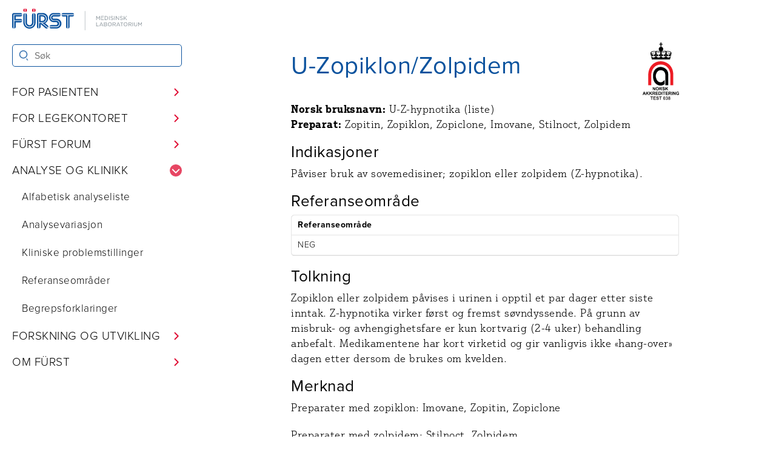

--- FILE ---
content_type: text/html; charset=utf-8
request_url: https://furst.no/analyse-og-klinikk/alfabetisk-analyseliste/zopiklonzolpidem
body_size: 35123
content:
<!DOCTYPE html><html lang="no"> <head><meta charset="UTF-8"><link rel="stylesheet" href="https://use.typekit.net/ruj0hpm.css"><meta name="viewport" content="width=device-width, initial-scale=1, viewport-fit=cover"><link rel="canonical" href="https://www.furst.no/analyse-og-klinikk/alfabetisk-analyseliste/zopiklonzolpidem/"><meta name="title" content="U-Zopiklon/Zolpidem"><meta name="description" content="Primærhelsetjenestens sentrallaboratorium - Norges største"><meta name="author" content="Fürst"><title>U-Zopiklon/Zolpidem</title><link rel="icon" type="image/svg+xml" href="/favicon.svg"><link rel="stylesheet" href="/_astro/_slug_.Dgp0e9MA.css">
<style>.gruppe-rad[data-astro-cid-u4gc63vk]{display:grid;grid-template-columns:repeat(1,1fr);gap:var(--standardGap)}.gruppe-rad[data-astro-cid-u4gc63vk]>.card[data-astro-cid-u4gc63vk]{padding:0}.horizontal-split[data-astro-cid-u4gc63vk]{display:flex;flex-direction:row}.person-image[data-astro-cid-u4gc63vk]{margin-right:1.5rem;min-width:8rem}.person-metainfo[data-astro-cid-u4gc63vk]{padding-top:.6rem;font-family:var(--sansSerifFont);width:auto;display:flex;flex-direction:column}.person-metainfo[data-astro-cid-u4gc63vk],h2[data-astro-cid-u4gc63vk].person-overskrift{font-size:1.3rem;margin:0 0 .3rem}@media screen and (min-width:980px){.gruppe-rad[data-astro-cid-u4gc63vk]{grid-template-columns:repeat(2,1fr)}}.embed-container[data-astro-cid-sfrupozx]{position:relative;padding-bottom:56.25%;height:0;overflow:hidden;max-width:100%}.embed-container[data-astro-cid-sfrupozx] iframe[data-astro-cid-sfrupozx],.embed-container[data-astro-cid-sfrupozx] object[data-astro-cid-sfrupozx],.embed-container[data-astro-cid-sfrupozx] embed[data-astro-cid-sfrupozx]{position:absolute;top:0;left:0;width:100%;height:100%}h2[data-astro-cid-3nfhugow]{margin-bottom:var(--standardGap)!important}summary[data-astro-cid-jivvpp2y]{padding:var(--smallGap) var(--standardGap);span{padding-left:8px}}details[data-astro-cid-jivvpp2y]{margin-bottom:var(--smallGap);div{padding:var(--standardGap) var(--standardGap);border-block-start-width:0}}
h3[data-astro-cid-5trt7fr6]{margin-top:0}#kalkulatorForm[data-astro-cid-esvstcox]{display:flex;gap:20px;margin-bottom:var(--smallGap);flex-wrap:wrap}input[data-astro-cid-esvstcox]{width:15rem}button[data-astro-cid-esvstcox]{align-self:flex-end;min-width:10rem;height:5rem}.kalkulator-svar[data-astro-cid-esvstcox]{font-weight:700;font-size:2.4rem}.kalkulator-feilmelding[data-astro-cid-esvstcox]{color:var(--furstRed)}#signifikant-svar[data-astro-cid-esvstcox],#insignifikant-svar[data-astro-cid-esvstcox],#forklaring-svar[data-astro-cid-esvstcox],#feilmelding-svar[data-astro-cid-esvstcox]{display:none}h2[data-astro-cid-gkykhzdp]{margin-top:2rem}body summary[data-astro-cid-gkykhzdp] h2[data-astro-cid-gkykhzdp]{margin-top:0}.kalkulator-wrapper[data-astro-cid-gkykhzdp]{margin-bottom:var(--largeGap)}ul[data-astro-cid-gkykhzdp].nlk li[data-astro-cid-gkykhzdp]{margin:1rem 0}details[data-astro-cid-gkykhzdp]{border:var(--standardBorder);border-radius:var(--standardBorderRadius);margin-bottom:var(--smallGap)}details[data-astro-cid-gkykhzdp] summary[data-astro-cid-gkykhzdp]{padding:var(--smallGap) var(--smallGap) var(--smallGap) var(--standardGap);background:var(--standardGrey);border-radius:var(--standardBorderRadius)}details[data-astro-cid-gkykhzdp] ul[data-astro-cid-gkykhzdp]{list-style-type:none;padding-left:var(--standardGap)}details[data-astro-cid-gkykhzdp] ul[data-astro-cid-gkykhzdp] li[data-astro-cid-gkykhzdp]{margin:1rem 0}details[data-astro-cid-gkykhzdp] h2[data-astro-cid-gkykhzdp]{font-size:var(--textSize)}.mer-info[data-astro-cid-gkykhzdp] h3[data-astro-cid-gkykhzdp]{font-size:17px;margin:var(--standardGap) 0 6px}
</style>
<link rel="stylesheet" href="/_astro/_slug_.tak-gNuA.css">
<link rel="stylesheet" href="/_astro/_analyseNummer_.UvXIqrIo.css"></head><body id="site-layout"> <a href="#content-wrapper" class="skip-to-main-content">Hopp til hovedinnhold</a> <nav id="site-navigation"> <div id="desktop-sticky"> <header data-astro-cid-wdwc7hyj> <a href="/" aria-label="Gå til forsiden" class="logo" data-astro-cid-wdwc7hyj> <svg style="height: 36px;" id="uuid-5f86e85f-8d4f-43fd-af38-a99e418b3bdb" xmlns="http://www.w3.org/2000/svg" viewBox="0 0 242 40" data-astro-cid-wdwc7hyj> <g data-astro-cid-wdwc7hyj><path d="M154.078,14.024h.795l2.537,3.799,2.535-3.799h.797v6.961h-.786v-5.639l-2.536,3.729h-.04l-2.536-3.72v5.629h-.766v-6.961Z" style="fill:#7c878e;" data-astro-cid-wdwc7hyj></path><path d="M162.81,14.024h5.032v.715h-4.246v2.377h3.799v.717h-3.799v2.436h4.296v.716h-5.082v-6.961Z" style="fill:#7c878e;" data-astro-cid-wdwc7hyj></path><path d="M169.571,14.024h2.417c2.187,0,3.699,1.501,3.699,3.461v.02c0,1.959-1.512,3.48-3.699,3.48h-2.417v-6.961Zm.786,.725v5.51h1.631c1.76,0,2.885-1.192,2.885-2.734v-.02c0-1.541-1.125-2.756-2.885-2.756h-1.631Z" style="fill:#7c878e;" data-astro-cid-wdwc7hyj></path><path d="M177.518,14.024h.785v6.961h-.785v-6.961Z" style="fill:#7c878e;" data-astro-cid-wdwc7hyj></path><path d="M179.983,19.972l.487-.578c.726,.657,1.422,.985,2.387,.985,.935,0,1.552-.497,1.552-1.184v-.02c0-.645-.349-1.014-1.81-1.322-1.601-.348-2.338-.865-2.338-2.009v-.02c0-1.094,.965-1.898,2.287-1.898,1.015,0,1.74,.287,2.447,.855l-.458,.606c-.646-.526-1.292-.756-2.009-.756-.905,0-1.482,.498-1.482,1.124v.021c0,.656,.358,1.023,1.891,1.352,1.551,.339,2.268,.906,2.268,1.97v.02c0,1.193-.995,1.969-2.377,1.969-1.104,0-2.01-.368-2.845-1.113Z" style="fill:#7c878e;" data-astro-cid-wdwc7hyj></path><path d="M186.975,14.024h.785v6.961h-.785v-6.961Z" style="fill:#7c878e;" data-astro-cid-wdwc7hyj></path><path d="M189.898,14.024h.735l4.386,5.579v-5.579h.766v6.961h-.627l-4.494-5.709v5.709h-.766v-6.961Z" style="fill:#7c878e;" data-astro-cid-wdwc7hyj></path><path d="M197.396,19.972l.486-.578c.727,.657,1.422,.985,2.387,.985,.936,0,1.553-.497,1.553-1.184v-.02c0-.645-.349-1.014-1.811-1.322-1.602-.348-2.338-.865-2.338-2.009v-.02c0-1.094,.965-1.898,2.288-1.898,1.015,0,1.74,.287,2.446,.855l-.457,.606c-.646-.526-1.293-.756-2.01-.756-.904,0-1.481,.498-1.481,1.124v.021c0,.656,.358,1.023,1.89,1.352,1.551,.339,2.268,.906,2.268,1.97v.02c0,1.193-.994,1.969-2.377,1.969-1.103,0-2.009-.368-2.844-1.113Z" style="fill:#7c878e;" data-astro-cid-wdwc7hyj></path><path d="M204.317,14.024h.786v4.156l3.998-4.156h1.014l-2.983,3.043,3.112,3.918h-.984l-2.675-3.371-1.481,1.502v1.869h-.786v-6.961Z" style="fill:#7c878e;" data-astro-cid-wdwc7hyj></path><path d="M154.078,25.501h.785v6.236h3.919v.726h-4.704v-6.962Z" style="fill:#7c878e;" data-astro-cid-wdwc7hyj></path><path d="M162.909,25.452h.735l3.173,7.011h-.845l-.816-1.84h-3.789l-.825,1.84h-.806l3.173-7.011Zm1.939,4.455l-1.58-3.541-1.592,3.541h3.172Z" style="fill:#7c878e;" data-astro-cid-wdwc7hyj></path><path d="M168.289,25.501h2.963c.796,0,1.422,.228,1.82,.617,.289,.298,.447,.666,.447,1.113v.02c0,.906-.557,1.373-1.103,1.611,.825,.249,1.492,.727,1.492,1.682v.02c0,1.193-1.005,1.899-2.527,1.899h-3.092v-6.962Zm4.435,1.84c0-.686-.547-1.134-1.542-1.134h-2.118v2.398h2.059c.945,0,1.601-.428,1.601-1.243v-.02Zm-1.463,1.959h-2.197v2.457h2.337c1.054,0,1.711-.468,1.711-1.244v-.019c0-.757-.637-1.194-1.851-1.194Z" style="fill:#7c878e;" data-astro-cid-wdwc7hyj></path><path d="M175.26,29.002v-.021c0-1.919,1.441-3.6,3.56-3.6s3.54,1.661,3.54,3.58v.019c0,1.92-1.442,3.602-3.56,3.602s-3.541-1.662-3.541-3.581Zm6.285,0v-.021c0-1.581-1.153-2.874-2.744-2.874s-2.726,1.274-2.726,2.855v.019c0,1.582,1.153,2.875,2.745,2.875s2.725-1.273,2.725-2.854Z" style="fill:#7c878e;" data-astro-cid-wdwc7hyj></path><path d="M184.12,25.501h2.993c.855,0,1.542,.259,1.979,.696,.338,.339,.537,.825,.537,1.372v.02c0,1.153-.796,1.83-1.89,2.028l2.139,2.845h-.965l-2.02-2.705h-1.988v2.705h-.786v-6.962Zm2.924,3.551c1.044,0,1.79-.537,1.79-1.432v-.021c0-.855-.656-1.372-1.78-1.372h-2.147v2.824h2.138Z" style="fill:#7c878e;" data-astro-cid-wdwc7hyj></path><path d="M193.984,25.452h.736l3.173,7.011h-.845l-.816-1.84h-3.789l-.825,1.84h-.806l3.172-7.011Zm1.939,4.455l-1.58-3.541-1.592,3.541h3.172Z" style="fill:#7c878e;" data-astro-cid-wdwc7hyj></path><path d="M200.311,26.227h-2.338v-.726h5.47v.726h-2.337v6.235h-.795v-6.235Z" style="fill:#7c878e;" data-astro-cid-wdwc7hyj></path><path d="M204.228,29.002v-.021c0-1.919,1.442-3.6,3.56-3.6s3.54,1.661,3.54,3.58v.019c0,1.92-1.441,3.602-3.559,3.602s-3.541-1.662-3.541-3.581Zm6.286,0v-.021c0-1.581-1.154-2.874-2.745-2.874s-2.726,1.274-2.726,2.855v.019c0,1.582,1.154,2.875,2.745,2.875s2.726-1.273,2.726-2.854Z" style="fill:#7c878e;" data-astro-cid-wdwc7hyj></path><path d="M213.088,25.501h2.994c.855,0,1.541,.259,1.979,.696,.338,.339,.537,.825,.537,1.372v.02c0,1.153-.795,1.83-1.889,2.028l2.138,2.845h-.965l-2.018-2.705h-1.989v2.705h-.786v-6.962Zm2.924,3.551c1.045,0,1.791-.537,1.791-1.432v-.021c0-.855-.656-1.372-1.781-1.372h-2.147v2.824h2.138Z" style="fill:#7c878e;" data-astro-cid-wdwc7hyj></path><path d="M220.447,25.501h.785v6.962h-.785v-6.962Z" style="fill:#7c878e;" data-astro-cid-wdwc7hyj></path><path d="M223.262,29.549v-4.048h.785v3.998c0,1.502,.806,2.348,2.129,2.348,1.282,0,2.098-.776,2.098-2.298v-4.048h.785v3.988c0,2.029-1.163,3.083-2.903,3.083-1.721,0-2.894-1.054-2.894-3.024Z" style="fill:#7c878e;" data-astro-cid-wdwc7hyj></path><path d="M231.018,25.501h.796l2.536,3.799,2.536-3.799h.796v6.962h-.786v-5.639l-2.536,3.729h-.039l-2.537-3.72v5.629h-.766v-6.962Z" style="fill:#7c878e;" data-astro-cid-wdwc7hyj></path> </g><rect x="133.109" y="4.655" width=".535" height="35.16" style="fill:#7c878e;" data-astro-cid-wdwc7hyj></rect><path d="M2.627,36.792V10.907l15.896,.008c-.315-1.506-1.651-2.642-3.251-2.642H3.274c-1.604,0-3.274,1.489-3.274,2.844v22.423c0,1.604,1.113,2.944,2.627,3.253V10.907" style="fill:#0c539e;" data-astro-cid-wdwc7hyj></path><path d="M3.832,21.634l14.665-.007c-.299-1.433-1.57-2.515-3.093-2.515H6.701v-4.516H15.453c1.52,0,2.789-1.09,3.091-2.52l-14.712,.009v9.548" style="fill:#0c539e;" data-astro-cid-wdwc7hyj></path><path d="M6.701,25.431H15.404c1.522,0,2.79-1.088,3.092-2.518l-14.639,.008,.014,13.868c1.506-.314,2.83-1.65,2.83-3.25v-8.108" style="fill:#0c539e;" data-astro-cid-wdwc7hyj></path><path d="M90.432,10.86c.308-1.451,1.598-2.557,3.141-2.557h16.754c1.545,0,2.834,1.094,3.14,2.549l-23.034,.008" style="fill:#0c539e;" data-astro-cid-wdwc7hyj></path><path d="M101.291,36.767c-1.451-.307-2.537-1.596-2.537-3.139l-.006-18.908h-5.176c-1.547,0-2.836-1.099-3.141-2.553l10.859-.004v24.604" style="fill:#0c539e;" data-astro-cid-wdwc7hyj></path><path d="M102.609,12.163l10.857-.004c-.298,1.461-1.592,2.56-3.141,2.56h-5.162l.006,18.908c0,1.546-1.099,2.836-2.553,3.141l-.008-24.605" style="fill:#0c539e;" data-astro-cid-wdwc7hyj></path><path d="M61.041,36.038c1.232,1.006,2.973,.969,4.158,.002l-11.935-9.765-3.971,.009,.016,10.505c1.505-.314,2.83-1.65,2.83-3.25v-4.729h.418l8.484,7.228" style="fill:#0c539e;" data-astro-cid-wdwc7hyj></path><path d="M39.066,8.604c-1.492,.312-2.628,1.635-2.628,3.219l.005,14.072c0,2.587-2.094,4.684-4.681,4.684s-4.677-2.097-4.677-4.684l.01-14.06c0-1.583-1.134-2.906-2.623-3.219l-.002,17.301c0,4.036,3.256,7.308,7.292,7.308s7.308-3.271,7.308-7.308l-.004-17.312" style="fill:#0c539e;" data-astro-cid-wdwc7hyj></path><path d="M43.009,11.823c0-1.582-1.151-2.903-2.641-3.217l.003,17.312c0,4.754-3.854,8.609-8.608,8.609s-8.631-3.855-8.631-8.609V8.615c-1.492,.312-2.627,1.634-2.627,3.22l.007,13.885c0,6.214,5.037,11.252,11.251,11.252s11.25-5.038,11.25-11.252l-.004-13.896" style="fill:#0c539e;" data-astro-cid-wdwc7hyj></path><path d="M55.737,10.907c4.231,0,7.659,3.43,7.659,7.658s-3.428,7.66-7.659,7.66l-.577-.012,10.883,8.786c.701-1.354,.385-3.058-.844-4.058l-4.894-3.992c3.307-1.581,5.59-4.957,5.59-8.864,0-5.422-4.396-9.819-9.818-9.819h-7.365c-1.604,0-3.273,1.489-3.273,2.844v22.429c0,1.604,1.114,2.944,2.627,3.253V10.903l7.673,.004" style="fill:#0c539e;" data-astro-cid-wdwc7hyj></path><path d="M49.269,25.19V12.086l6.28-.009c3.615,0,6.546,2.957,6.546,6.572s-2.931,6.547-6.546,6.547l-6.28-.006Zm6.178-2.435c2.263,0,4.098-1.803,4.098-4.065s-1.835-4.096-4.098-4.096l-3.309-.011v8.171h3.309" style="fill:#0c539e;" data-astro-cid-wdwc7hyj></path><path d="M75.78,18.655c-1.108,0-1.872-.955-1.872-2.062s.899-1.998,2.007-1.998l2.137,.002h7.735c1.521,0,2.79-1.09,3.092-2.52l-11.172,.009-1.792-.009c-2.563,0-4.642,2.025-4.642,4.612s2.078,4.708,4.642,4.708l5.074-.016c3.542,0,6.411,2.889,6.411,6.429s-2.869,6.358-6.411,6.358l-12.601,.021c.301,1.432,1.57,2.488,3.094,2.488h9.797c4.983,0,9.023-4.023,9.023-9.006s-4.04-9.023-9.023-9.023l-5.499,.006" style="fill:#0c539e;" data-astro-cid-wdwc7hyj></path><path d="M80.93,32.917c2.961,0,5.268-2.358,5.268-5.269s-2.359-5.303-5.268-5.303h-5.145c-3.187,0-5.771-2.565-5.771-5.753s2.584-5.803,5.771-5.803l13.096,.002c-.3-1.433-1.57-2.516-3.094-2.516l-9.908-.01c-4.619,0-8.363,3.746-8.363,8.365s3.744,8.363,8.363,8.363l4.543-.014c1.504,0,2.722,1.164,2.722,2.667s-1.218,2.726-2.722,2.726l-8.939,.01c-1.52,0-2.789,.897-3.092,2.533h12.539" style="fill:#0c539e;" data-astro-cid-wdwc7hyj></path><g data-astro-cid-wdwc7hyj><path d="M23.132,0c-1.5,.308-2.627,1.635-2.627,3.226s1.127,2.918,2.627,3.226V0Z" style="fill:#e2002b;" data-astro-cid-wdwc7hyj></path><path d="M24.471,.002V6.449c1.496-.311,2.62-1.636,2.62-3.224S25.967,.312,24.471,.002Z" style="fill:#e2002b;" data-astro-cid-wdwc7hyj></path> </g><g data-astro-cid-wdwc7hyj><path d="M39.053,0c-1.499,.308-2.627,1.635-2.627,3.226s1.128,2.918,2.627,3.226V0Z" style="fill:#e2002b;" data-astro-cid-wdwc7hyj></path><path d="M40.393,.002V6.449c1.496-.311,2.62-1.636,2.62-3.224S41.889,.312,40.393,.002Z" style="fill:#e2002b;" data-astro-cid-wdwc7hyj></path> </g> </svg> </a> <div id="mobile-nav-toggle" data-astro-cid-wdwc7hyj> <!-- autocomplete=off for å hindre firefox i å resette state på page refresh--> <input autocomplete="off" type="checkbox" aria-controls="toggle-menu-wrapper" id="nav-toggle" name="nav-toggle" class="nav-toggle" data-astro-cid-wdwc7hyj> <label for="nav-toggle" id="nav-toggle-label" class="nav-toggle-label" data-astro-cid-wdwc7hyj> <span data-astro-cid-wdwc7hyj></span> <span data-astro-cid-wdwc7hyj></span> <span data-astro-cid-wdwc7hyj></span> <div class="screen-reader-only" data-astro-cid-wdwc7hyj>Meny</div> </label> </div> </header> <script type="module">const n={relatedContent:"site-related-content",main:"site-main",footer:"site-footer",mobileNavToggle:"nav-toggle",toggleMenuWrapper:"toggle-menu-wrapper"},t={dataVisible:"data-visible",inert:"inert"},i="no-overflow",l=document.getElementById(n.mobileNavToggle),s=()=>({html:document.querySelector("html"),mobileNavToggle:document.getElementById(n.mobileNavToggle),toggleMenuWrapper:document.getElementById(n.toggleMenuWrapper),relatedContent:document.getElementById(n.relatedContent),main:document.getElementById(n.main),footer:document.getElementById(n.footer)}),a=()=>{const e=s();e.toggleMenuWrapper?.setAttribute(t.dataVisible,"true"),e.main?.setAttribute(t.inert,""),e.relatedContent&&e.relatedContent.setAttribute(t.inert,""),e.footer?.setAttribute(t.inert,""),e.html?.classList.add(i)},m=()=>{const e=s();e.toggleMenuWrapper?.setAttribute(t.dataVisible,"false"),e.main?.removeAttribute(t.inert),e.relatedContent&&e.relatedContent.removeAttribute(t.inert),e.footer?.removeAttribute(t.inert),e.html?.classList.remove(i)},c=new ResizeObserver(e=>{for(const o of e)if(o.contentRect.width>980){const r=document.getElementById(n.mobileNavToggle);r?.checked&&r.click()}});c.observe(document.body);l&&l.addEventListener("change",e=>{if(!(e.target instanceof HTMLInputElement))return;const o=e.target;setTimeout(()=>{o.checked?a():m()},100)});</script>  <div id="toggle-menu-wrapper" data-visible="false"> <form id="site-search" role="search" data-astro-cid-2mx3swaw> <input type="search" name="q" aria-label="Søk i Fürst sine nettsider" placeholder="Søk" autocomplete="off" data-astro-cid-2mx3swaw> <button type="submit" aria-label="Søk" data-astro-cid-2mx3swaw> <svg viewBox="0 0 24 24" width="1.8rem" height="1.8rem" aria-hidden="true" focusable="false" data-astro-cid-2mx3swaw> <path fill="currentColor" fill-rule="evenodd" clip-rule="evenodd" d="M10 19c4.9706 0 9-4.0294 9-9 0-4.97056-4.0294-9-9-9-4.97056 0-9 4.02944-9 9 0 4.9706 4.02944 9 9 9zm0-2.1176c-3.80102 0-6.88235-3.0814-6.88235-6.8824 0-3.80102 3.08133-6.88235 6.88235-6.88235 3.801 0 6.8824 3.08133 6.8824 6.88235 0 3.801-3.0814 6.8824-6.8824 6.8824zM15.8959 19l2.4263 4h2.3391l-2.4262-4h-2.3392z" data-astro-cid-2mx3swaw></path> </svg> </button> </form>  <script type="module" src="/_astro/Sokefelt.astro_astro_type_script_index_0_lang.F0SJ8SOE.js"></script> <script type="module">const n=document.querySelectorAll(".navigation-details");n.forEach(o=>{o.addEventListener("toggle",t=>{o.open&&n.forEach(e=>{e!==t.target&&e.open&&(e.open=!1)})})});</script> <ul id="navigation-menu" class="navigering" data-astro-cid-jcgtpwv7> <li data-astro-cid-jcgtpwv7> <details class="navigation-details" data-astro-cid-jcgtpwv7> <summary class="nav-group-title title" data-astro-cid-jcgtpwv7> <span data-astro-cid-jcgtpwv7>For pasienten</span> <svg xmlns="http://www.w3.org/2000/svg" viewBox="0 0 16 16" width="16" height="16" aria-hidden="true" data-astro-cid-jcgtpwv7> <path fill-rule="evenodd" d="M6.22 3.22a.75.75 0 011.06 0l4.25 4.25a.75.75 0 010 1.06l-4.25 4.25a.75.75 0 01-1.06-1.06L9.94 8 6.22 4.28a.75.75 0 010-1.06z" data-astro-cid-jcgtpwv7></path> </svg> </summary> <ul class="nav-links" data-astro-cid-jcgtpwv7> <li class="nav-link" data-astro-cid-jcgtpwv7> <a href="/apningstider" target rel data-astro-cid-jcgtpwv7> Åpningstider </a> </li><li class="nav-link" data-astro-cid-jcgtpwv7> <a href="/for-pasienten/her-finner-du-oss" target rel data-astro-cid-jcgtpwv7> Her finner du oss </a> </li><li class="nav-link" data-astro-cid-jcgtpwv7> <a href="/for-pasienten/pasient-hos-furst" target rel data-astro-cid-jcgtpwv7> Pasient hos Fürst </a> </li><li class="nav-link" data-astro-cid-jcgtpwv7> <a href="/for-pasienten/blodprovetaking-av-barn" target rel data-astro-cid-jcgtpwv7> Blodprøvetaking av barn </a> </li><li class="nav-link" data-astro-cid-jcgtpwv7> <a href="/for-pasienten/furst-pasient" target rel data-astro-cid-jcgtpwv7> Fürst Pasient </a> </li><li class="nav-link" data-astro-cid-jcgtpwv7> <a href="/for-pasienten/ofte-stilte-sporsmal" target rel data-astro-cid-jcgtpwv7> Ofte stilte spørsmål </a> </li><li class="nav-link" data-astro-cid-jcgtpwv7> <a href="/for-pasienten/frikort" target rel data-astro-cid-jcgtpwv7> Frikort </a> </li><li class="nav-link" data-astro-cid-jcgtpwv7> <a href="/for-pasienten/timebestilling" target rel data-astro-cid-jcgtpwv7> Timebestilling </a> </li> </ul> </details> </li><li data-astro-cid-jcgtpwv7> <details class="navigation-details" data-astro-cid-jcgtpwv7> <summary class="nav-group-title title" data-astro-cid-jcgtpwv7> <span data-astro-cid-jcgtpwv7>For legekontoret</span> <svg xmlns="http://www.w3.org/2000/svg" viewBox="0 0 16 16" width="16" height="16" aria-hidden="true" data-astro-cid-jcgtpwv7> <path fill-rule="evenodd" d="M6.22 3.22a.75.75 0 011.06 0l4.25 4.25a.75.75 0 010 1.06l-4.25 4.25a.75.75 0 01-1.06-1.06L9.94 8 6.22 4.28a.75.75 0 010-1.06z" data-astro-cid-jcgtpwv7></path> </svg> </summary> <ul class="nav-links" data-astro-cid-jcgtpwv7> <li class="nav-link" data-astro-cid-jcgtpwv7> <a href="/for-legekontoret/hva-kan-furst-tilby" target rel data-astro-cid-jcgtpwv7> Hva kan Fürst tilby? </a> </li><li class="nav-link" data-astro-cid-jcgtpwv7> <a href="/for-legekontoret/analyserepertoar" target rel data-astro-cid-jcgtpwv7> Analyserepertoar </a> </li><li class="nav-link" data-astro-cid-jcgtpwv7> <a href="/for-legekontoret/hvem-kan-hjelpe-deg" target rel data-astro-cid-jcgtpwv7> Hvem kan hjelpe deg? </a> </li><li class="nav-link" data-astro-cid-jcgtpwv7> <a href="/for-legekontoret/patologi" target rel data-astro-cid-jcgtpwv7> Patologi </a> </li><li class="nav-link" data-astro-cid-jcgtpwv7> <a href="/for-legekontoret/provetaking-og-forsendelse" target rel data-astro-cid-jcgtpwv7> Prøvetaking og forsendelse </a> </li><li class="nav-link" data-astro-cid-jcgtpwv7> <a href="/for-legekontoret/praktiske-tips" target rel data-astro-cid-jcgtpwv7> Praktiske tips </a> </li><li class="nav-link" data-astro-cid-jcgtpwv7> <a href="/holdbarhetsoversikt-analyser" target rel data-astro-cid-jcgtpwv7> Holdbarhetsoversikt for analyser med kort holdbarhet </a> </li><li class="nav-link" data-astro-cid-jcgtpwv7> <a href="/for-legekontoret/provesvar/provesvar" target rel data-astro-cid-jcgtpwv7> Prøvesvar </a> </li><li class="nav-link" data-astro-cid-jcgtpwv7> <a href="/for-legekontoret/bestilling-av-utstyr" target rel data-astro-cid-jcgtpwv7> Bestilling av utstyr </a> </li><li class="nav-link" data-astro-cid-jcgtpwv7> <a href="/for-legekontoret/rekvisisjoner-og-fagbrosjyrer" target rel data-astro-cid-jcgtpwv7> Rekvisisjoner og fagbrosjyrer </a> </li><li class="nav-link" data-astro-cid-jcgtpwv7> <a href="/for-legekontoret/in-vitro-fertilisering-ivf-og-andre-vevsdonorer" target rel data-astro-cid-jcgtpwv7> In vitro fertilisering (IVF) og andre vevsdonorer </a> </li><li class="nav-link" data-astro-cid-jcgtpwv7> <a href="/for-legekontoret/bruk-av-antibiotika" target rel data-astro-cid-jcgtpwv7> Bruk av antibiotika </a> </li><li class="nav-link" data-astro-cid-jcgtpwv7> <a href="https://forum.furst.no/public/luftveisstatistikk" target="_blank" rel="noopener" data-astro-cid-jcgtpwv7> Luftveisstatistikk </a> </li><li class="nav-link" data-astro-cid-jcgtpwv7> <a href="https://forum.furst.no/public/pcrfecesstatistikk" target="_blank" rel="noopener" data-astro-cid-jcgtpwv7> Feces-statistikk </a> </li> </ul> </details> </li><li data-astro-cid-jcgtpwv7> <details class="navigation-details" data-astro-cid-jcgtpwv7> <summary class="nav-group-title title" data-astro-cid-jcgtpwv7> <span data-astro-cid-jcgtpwv7>Fürst Forum</span> <svg xmlns="http://www.w3.org/2000/svg" viewBox="0 0 16 16" width="16" height="16" aria-hidden="true" data-astro-cid-jcgtpwv7> <path fill-rule="evenodd" d="M6.22 3.22a.75.75 0 011.06 0l4.25 4.25a.75.75 0 010 1.06l-4.25 4.25a.75.75 0 01-1.06-1.06L9.94 8 6.22 4.28a.75.75 0 010-1.06z" data-astro-cid-jcgtpwv7></path> </svg> </summary> <ul class="nav-links" data-astro-cid-jcgtpwv7> <li class="nav-link" data-astro-cid-jcgtpwv7> <a href="/furst-forum/elektronisk-rekvirering" target rel data-astro-cid-jcgtpwv7> Hva er Fürst Forum? </a> </li><li class="nav-link" data-astro-cid-jcgtpwv7> <a href="/furst-forum/registrering-for-legekontor" target rel data-astro-cid-jcgtpwv7> For nye legekontor </a> </li><li class="nav-link" data-astro-cid-jcgtpwv7> <a href="/furst-forum/forum-web" target rel data-astro-cid-jcgtpwv7> Forum Web </a> </li><li class="nav-link" data-astro-cid-jcgtpwv7> <a href="/furst-forum/furst-forum-fleks" target rel data-astro-cid-jcgtpwv7> Fürst Forum Fleks </a> </li><li class="nav-link" data-astro-cid-jcgtpwv7> <a href="/furst-forum/nyttige-funksjoner-i-forum" target rel data-astro-cid-jcgtpwv7> Funksjoner i Fürst Forum </a> </li><li class="nav-link" data-astro-cid-jcgtpwv7> <a href="/furst-forum/ekte-sanntid" target rel data-astro-cid-jcgtpwv7> Sanntid </a> </li><li class="nav-link" data-astro-cid-jcgtpwv7> <a href="/furst-forum/elektronisk-dialog" target rel data-astro-cid-jcgtpwv7> Elektronisk dialog </a> </li><li class="nav-link" data-astro-cid-jcgtpwv7> <a href="/furst-forum/lett-tilgjengelig-historikk" target rel data-astro-cid-jcgtpwv7> Historikk </a> </li> </ul> </details> </li><li data-astro-cid-jcgtpwv7> <details class="navigation-details" open data-astro-cid-jcgtpwv7> <summary class="nav-group-title title" data-astro-cid-jcgtpwv7> <span data-astro-cid-jcgtpwv7>Analyse og klinikk</span> <svg xmlns="http://www.w3.org/2000/svg" viewBox="0 0 16 16" width="16" height="16" aria-hidden="true" data-astro-cid-jcgtpwv7> <path fill-rule="evenodd" d="M6.22 3.22a.75.75 0 011.06 0l4.25 4.25a.75.75 0 010 1.06l-4.25 4.25a.75.75 0 01-1.06-1.06L9.94 8 6.22 4.28a.75.75 0 010-1.06z" data-astro-cid-jcgtpwv7></path> </svg> </summary> <ul class="nav-links" data-astro-cid-jcgtpwv7> <li class="nav-link" data-astro-cid-jcgtpwv7> <a href="/analyse-og-klinikk/alfabetisk-analyseliste" target rel data-astro-cid-jcgtpwv7> Alfabetisk analyseliste </a> </li><li class="nav-link" data-astro-cid-jcgtpwv7> <a href="/analyse-og-klinikk/analysevariasjon" target rel data-astro-cid-jcgtpwv7> Analysevariasjon </a> </li><li class="nav-link" data-astro-cid-jcgtpwv7> <a href="/analyse-og-klinikk/kliniske-problemstillinger" target rel data-astro-cid-jcgtpwv7> Kliniske problemstillinger </a> </li><li class="nav-link" data-astro-cid-jcgtpwv7> <a href="/analyse-og-klinikk/referanseomrader" target rel data-astro-cid-jcgtpwv7> Referanseområder </a> </li><li class="nav-link" data-astro-cid-jcgtpwv7> <a href="/analyse-og-klinikk/begrepsforklaringer" target rel data-astro-cid-jcgtpwv7> Begrepsforklaringer </a> </li> </ul> </details> </li><li data-astro-cid-jcgtpwv7> <details class="navigation-details" data-astro-cid-jcgtpwv7> <summary class="nav-group-title title" data-astro-cid-jcgtpwv7> <span data-astro-cid-jcgtpwv7>Forskning og utvikling</span> <svg xmlns="http://www.w3.org/2000/svg" viewBox="0 0 16 16" width="16" height="16" aria-hidden="true" data-astro-cid-jcgtpwv7> <path fill-rule="evenodd" d="M6.22 3.22a.75.75 0 011.06 0l4.25 4.25a.75.75 0 010 1.06l-4.25 4.25a.75.75 0 01-1.06-1.06L9.94 8 6.22 4.28a.75.75 0 010-1.06z" data-astro-cid-jcgtpwv7></path> </svg> </summary> <ul class="nav-links" data-astro-cid-jcgtpwv7> <li class="nav-link" data-astro-cid-jcgtpwv7> <a href="/forskning-og-utvikling/forskning-hos-furst" target rel data-astro-cid-jcgtpwv7> Forskning hos Fürst </a> </li><li class="nav-link" data-astro-cid-jcgtpwv7> <a href="/forskning-og-utvikling/pagaende-prosjekter" target rel data-astro-cid-jcgtpwv7> Pågående prosjekter </a> </li><li class="nav-link" data-astro-cid-jcgtpwv7> <a href="/forskning-og-utvikling/publikasjoner" target rel data-astro-cid-jcgtpwv7> Publikasjoner </a> </li><li class="nav-link" data-astro-cid-jcgtpwv7> <a href="/forskning-og-utvikling/hvordan-starte-et-forskningssamarbeid-med-oss" target rel data-astro-cid-jcgtpwv7> Hvordan starte et forskningssamarbeid med oss </a> </li><li class="nav-link" data-astro-cid-jcgtpwv7> <a href="/forskning-og-utvikling/fou-utvalg" target rel data-astro-cid-jcgtpwv7> FOU-utvalg </a> </li><li class="nav-link" data-astro-cid-jcgtpwv7> <a href="/forskning-og-utvikling/samarbeidspartnere" target rel data-astro-cid-jcgtpwv7> Samarbeidspartnere </a> </li> </ul> </details> </li><li data-astro-cid-jcgtpwv7> <details class="navigation-details" data-astro-cid-jcgtpwv7> <summary class="nav-group-title title" data-astro-cid-jcgtpwv7> <span data-astro-cid-jcgtpwv7>Om Fürst</span> <svg xmlns="http://www.w3.org/2000/svg" viewBox="0 0 16 16" width="16" height="16" aria-hidden="true" data-astro-cid-jcgtpwv7> <path fill-rule="evenodd" d="M6.22 3.22a.75.75 0 011.06 0l4.25 4.25a.75.75 0 010 1.06l-4.25 4.25a.75.75 0 01-1.06-1.06L9.94 8 6.22 4.28a.75.75 0 010-1.06z" data-astro-cid-jcgtpwv7></path> </svg> </summary> <ul class="nav-links" data-astro-cid-jcgtpwv7> <li class="nav-link" data-astro-cid-jcgtpwv7> <a href="/om-furst/primaerhelsetjenestens-laboratorium" target rel data-astro-cid-jcgtpwv7> Om oss </a> </li><li class="nav-link" data-astro-cid-jcgtpwv7> <a href="/om-furst/kvalitetogmiljo" target rel data-astro-cid-jcgtpwv7> Kvalitet og miljø </a> </li><li class="nav-link" data-astro-cid-jcgtpwv7> <a href="/om-furst/oppdragsanalyser" target rel data-astro-cid-jcgtpwv7> Oppdragsanalyser </a> </li><li class="nav-link" data-astro-cid-jcgtpwv7> <a href="/om-furst/personvern" target rel data-astro-cid-jcgtpwv7> Personvern </a> </li><li class="nav-link" data-astro-cid-jcgtpwv7> <a href="/om-furst/utdanning-av-legespesialister-medisinsk-biokjemi-lis3" target rel data-astro-cid-jcgtpwv7> Utdanning av legespesialister medisinsk biokjemi (LIS3) </a> </li><li class="nav-link" data-astro-cid-jcgtpwv7> <a href="/om-furst/utdanning-av-legespesialister-medisinsk-mikrobiologi-lis3" target rel data-astro-cid-jcgtpwv7> Utdanning av legespesialister medisinsk mikrobiologi (LIS3) </a> </li><li class="nav-link" data-astro-cid-jcgtpwv7> <a href="/om-furst/ledig-stilling" target rel data-astro-cid-jcgtpwv7> Ledig stilling </a> </li><li class="nav-link" data-astro-cid-jcgtpwv7> <a href="/om-furst/kundekommunikasjon" target rel data-astro-cid-jcgtpwv7> Nyhetsarkiv </a> </li><li class="nav-link" data-astro-cid-jcgtpwv7> <a href="/om-furst/historikk" target rel data-astro-cid-jcgtpwv7> Historikk </a> </li> </ul> </details> </li> </ul>  </div> </div> </nav> <main id="site-main"> <article id="content-wrapper"> <script>(function(){const varsel = {"innhold":null,"rev":"CM2frZVX2mcqi5Qn3DB7Dm","sistOppdatert":"2025-09-05T12:11:49Z","synligFra":null,"synligTil":null};


  function visEllerIkkeVis(){
    const localStorageKey = 'dismissedVarsler';
    const varslerJson = localStorage.getItem(localStorageKey);
    const dismissed = varslerJson ? JSON.parse(varslerJson) : [];
    if (!varsel){
      return;
    }
    if (dismissed.some((dis) => dis.rev === varsel.rev)) {
      return;
    }

    if (new Date(varsel.synligFra).getTime() > Date.now()) {
      return;
    }

    if (varsel.synligTil && new Date(varsel.synligTil).getTime() < Date.now()) {
      return;
    }

    const element = document.getElementById('varsel');
    element?.classList.add('aktiv');
    const dismissedButton = document.getElementById('banner-close');
    dismissedButton?.addEventListener('click', () => {
      localStorage.setItem(localStorageKey, JSON.stringify([varsel]));
      const element = document.getElementById('varsel');
      element?.classList.remove('aktiv');
    })
  }

  visEllerIkkeVis()

})();</script> <div class="serif-font" data-astro-cid-fzx4jmue> <div style="display: flex; justify-content: space-between; align-items: center" data-astro-cid-fzx4jmue> <h1 data-astro-cid-fzx4jmue>U-Zopiklon/Zolpidem</h1> <img src="/images/akkrediteringLogo.svg" alt="Logoen for Norsk Akkreditering" width="60" decoding="async"> </div>       <div class="slim-tabell" data-astro-cid-gkykhzdp>  <strong data-astro-cid-gkykhzdp>Norsk bruksnavn:</strong> U-Z-hypnotika (liste) <p data-astro-cid-gkykhzdp> <strong data-astro-cid-gkykhzdp>Preparat:</strong> Zopitin, Zopiklon, Zopiclone, Imovane, Stilnoct, Zolpidem </p>    <h2 data-astro-cid-gkykhzdp>Indikasjoner</h2> <div class="portable-artikkel"> <p>Påviser bruk av sovemedisiner; zopiklon eller zolpidem (Z-hypnotika).</p> </div>  <div class="paragraph-like" data-astro-cid-gkykhzdp> <h2 data-astro-cid-gkykhzdp>Referanseområde</h2>   <div class="portable-artikkel"> <div class="scroll-wide-table"><table><tr><th class><div class="portable-artikkel"> <p>Referanseområde</p> </div></th></tr><tr><td class><div class="portable-artikkel"> <p>NEG</p> </div></td></tr></table></div> </div> <div class="portable-artikkel">  </div>  </div>  <div id="tolkning" data-astro-cid-gkykhzdp> <h2 data-astro-cid-gkykhzdp>Tolkning</h2> <div class="portable-artikkel"> <p>Zopiklon eller zolpidem påvises i urinen i opptil et par dager etter siste inntak. Z-hypnotika virker først og fremst søvndyssende. På grunn av misbruk- og avhengighetsfare er kun kortvarig (2-4 uker) behandling anbefalt. Medikamentene har kort virketid og gir vanligvis ikke «hang-over» dagen etter dersom de brukes om kvelden.</p> </div> </div>   <h2 data-astro-cid-gkykhzdp>Merknad</h2> <div class="portable-artikkel"> <p>Preparater med zopiklon: Imovane, Zopitin, Zopiclone</p><p>Preparater med zolpidem: Stilnoct, Zolpidem</p> </div>    <div class="paragraph-like" data-astro-cid-gkykhzdp> <details class="mer-info" data-astro-cid-gkykhzdp> <summary data-astro-cid-gkykhzdp> <h2 class="header-margin-reset" style="display: inline; cursor: pointer;" data-astro-cid-gkykhzdp>
Mer informasjon
</h2> </summary> <ul data-astro-cid-gkykhzdp>    <li data-astro-cid-gkykhzdp> <h3 data-astro-cid-gkykhzdp>Analysenummer</h3> <p data-astro-cid-gkykhzdp>R80</p> </li> <li data-astro-cid-gkykhzdp> <h3 data-astro-cid-gkykhzdp>Forkortet analysenavn</h3> <p data-astro-cid-gkykhzdp>ZOP/ZOL</p> </li> <li data-astro-cid-gkykhzdp> <h3 data-astro-cid-gkykhzdp>NLK-kode</h3> <p data-astro-cid-gkykhzdp>NPU09070 /NPU09068</p> </li> </ul> </details> </div> </div>   </div> </article> </main> <aside id="site-related-content"> <div data-astro-cid-fzx4jmue>   <h2 class="screen-reader-only" data-astro-cid-5trt7fr6>Prøvetaking</h2><div class="analyse-aside-wrapper" data-astro-cid-5trt7fr6> <div data-astro-cid-5trt7fr6> <h3 class="screen-reader-only" data-astro-cid-5trt7fr6>Utstyr</h3> <img src="https://cdn.sanity.io/images/sukats6f/prod_dataset/5c69a3501940b581143f2776a7b64a8bd9042478-288x129.jpg?w=640&fit=max&auto=format" alt="Rør til urinanalyser" width="250" decoding="async"> </div>   <div data-astro-cid-5trt7fr6> <h3 data-astro-cid-5trt7fr6>Prøvemateriale og mengde</h3> <div class="portable-artikkel"> <p>5-10 mL urin</p> </div> </div> <div data-astro-cid-5trt7fr6> <h3 data-astro-cid-5trt7fr6>Merking</h3> <div class="portable-artikkel"> <p>Benytt etikett med strekkode med sluttsiffer 8.</p> </div> </div> </div> <div class="lenke-list-wrapper" data-cy="lenke-liste"> <h2>Relaterte sider</h2> <ul> <li class="lenke"> <a href="/analyse-og-klinikk/kliniske-problemstillinger/rusmiddeltester" target rel> Rusmiddeltester  </a> </li> </ul>  </div>  </div> </aside> <footer id="site-footer"> <div class="footer-layout"> <img src="/images/prikker.svg" class="logo" alt="En forenklet variant av Fürst sin logo" width="60"> <div class="kolonne kontakt" style="align-self: start"> <h3>Kontakt oss</h3> <ul class="kolonne" style="padding-top: 0"> <li>Søren Bulls vei 25, 1051 Oslo</li> <li>Post: Postboks 158, Alnabru, 0614 Oslo</li> <li>Telefon: <a href="tel:22 90 95 00"> 22 90 95 00</a></li> <li>E-post: <a href="mailto:post@furst.no">post@furst.no</a></li> </ul> <p>Personsensitiv informasjon skal ikke sendes per e-post</p> </div> <div class="kolonne" style="align-self: start"> <div> <h3>Bli kunde</h3> <div class="kolonne">   <a href="/furst-forum/registrering-for-legekontor">Registrer ditt legekontor</a> </div> </div> <div> <h3>Pasient</h3> <div class="kolonne"> <a href="/ofte-stilte-sporsmal">Ofte stilte spørsmål</a> <a href="https://furstpasient.no">Fürst Pasient</a> </div> </div> </div> <div class="kolonne" style="align-self: start"> <div> <h3>Hjelp oss å bli bedre</h3> <div class="kolonne"> <a href="/tilbakemelding-til-furst">Tilbakemeldingsskjema</a> <a href="/om-furst/klagebehandling-hos-furst">Klagebehandling hos Fürst</a> <a href="/om-furst/personvern">Personvern</a> </div> </div> <div> <h3>Jobb hos oss</h3> <a href="/om-furst/ledig-stilling">Ledig stilling</a> </div> </div> <a class="logo" aria-label="Gå til akkrediteringssiden vår" title="Gå til akkrediteringssiden vår" href="https://www.akkreditert.no/akkrediterte-organisasjoner/akkrediteringsomfang/?AkkId=104"> <img id="akkreditert-logo" src="/images/akkrediteringLogo.svg" alt="Logoen for Norsk Akkreditering" width="60"> </a> </div> </footer> <script async src="https://scripts.simpleanalyticscdn.com/latest.js"></script> </body> </html> 

--- FILE ---
content_type: text/css; charset=utf-8
request_url: https://furst.no/_astro/_analyseNummer_.UvXIqrIo.css
body_size: 12422
content:
@charset "UTF-8";:root{--furstBlue: #0c539e;--furstRed: #e2002b;--furstGreen: #398a56;--linkUnderline: #0c539e;--linkUnderlineHover: #2970bc;--selectionBlue: #e3eefa;--textColor: black;--textGrey: #595858;--standardGrey: #f2f4f7;--underscoreGrey: #d2d2d2;--backgroundColor: white;--separationBorderColor: #eaeaea;--standardBorderColor: rgba(0, 0, 0, .1);--standardBoxShadow: var(--standardGrey) 0px 0px 0px 1px;--standardBorder: 1px solid var(--standardBorderColor)}:root{--smallGap: 1rem;--standardGap: 2rem;--standardMargin: 1.6rem;--largeGap: 4rem;--standardBorderRadius: .5rem;--standardInputPadding: .8rem;--sidebarWidth: 32rem;--headerHeight: 6.6rem}:root{interpolate-size:allow-keywords;scrollbar-width:thin}*,*:before,*:after{box-sizing:border-box}*{scrollbar-width:thin;scrollbar-color:var(--footerGrey) var(--backgroundColor)}fieldset,ul[class],ol[class]{padding:0}body,h1,h2,h3,h4,p,ul[class],ol[class],li,fieldset,figure,figcaption,blockquote,dl,dd{margin:0}html{scroll-behavior:smooth}body{min-height:100vh;scroll-behavior:smooth;text-rendering:optimizeSpeed;line-height:1.5}ul[class],ol[class]{list-style:none}a:not([class]){text-decoration-skip-ink:auto}img{max-width:100%;display:block}article>*+*{margin-top:3rem}article p{margin-top:0;margin-bottom:var(--standardGap)}article table p{margin-bottom:0}button:hover,details summary{cursor:pointer}details summary::-webkit-details-marker{display:none}details{overflow:hidden}details::details-content{block-size:0;transition:block-size .15s,content-visibility .15s;transition-behavior:allow-discrete}details[open]::details-content{block-size:auto}input,button,textarea,select{font:inherit}article>*+*{margin-top:0}input[type=submit]{cursor:pointer}@media screen and (prefers-reduced-motion:reduce){*{animation-duration:.01ms!important;animation-iteration-count:1!important;transition-duration:.01ms!important;scroll-behavior:auto!important}}:root{--serifFont: "justus-pro", serif;--sansSerifFont: "proxima-nova", sans-serif;--textSize: 1.7rem;--smallTextSize: 1.5rem}html{font-size:10px;letter-spacing:.032rem;line-height:3rem;font-family:var(--sansSerifFont)}body{font-size:var(--textSize);font-weight:400}.serif-font{font-family:var(--serifFont);font-weight:300}.sans-font{font-family:var(--sansSerifFont);font-weight:400}h1,h2,h3,h4,h5,h6{font-family:var(--sansSerifFont);line-height:1}h2,h3,h4,h5,h6{font-weight:400}h1{font-size:4rem;color:var(--furstBlue);font-weight:400}h2{font-size:2.6rem}h2.liten-h2{font-size:2rem;font-weight:600}h3{font-size:2.3rem}h4{font-size:2rem}article h1{margin-bottom:var(--standardGap)}article h2,article h3,article h4,article h5,article h6{margin-bottom:var(--smallGap)}article h2,article h3{margin-top:4.4rem}article h4,article h5,article h6{margin-top:3rem}.header-margin-reset{margin:0}.date-typography{color:var(--textGrey)}.alert{color:var(--furstRed)}.small-text{font-size:var(--smallTextSize)}h2 mark{background-color:#fff2cc;border-bottom:2px solid hsl(45,100%,50%)}p mark{display:inline-block;background-color:#fff;border-bottom:2px solid hsl(45,100%,50%)}span.soekeresultat-type{border-radius:10px;font-size:1.1rem;padding:.25rem 1rem;white-space:nowrap;background-color:var(--selectionBlue)}.screen-reader-only{position:absolute;width:1px;height:1px;padding:0;margin:-1px;overflow:hidden;clip:rect(0,0,0,0);white-space:nowrap;border-width:0}.no-overflow{overflow:hidden}.hidden{opacity:0;visibility:hidden;display:none}a.skip-to-main-content{left:-999px;position:absolute;top:auto;width:1px;height:1px;overflow:hidden;z-index:-999}a.skip-to-main-content:focus,a.skip-to-main-content:active{color:#fff;background-color:var(--furstBlue);left:auto;top:auto;width:30%;height:auto;overflow:auto;margin:10px 35%;padding:5px;border-radius:15px;text-align:center;font-size:1.2em;z-index:999}.box{box-shadow:#0000001a 0 1px 3px,#0000000f 0 1px 2px}#site-layout{display:flex;flex-direction:column}#site-navigation{grid-area:nav;padding:1.4rem 2rem;background-color:var(--backgroundColor);box-shadow:#0000001a 0 1px 2px;position:fixed;top:0;left:0;right:0;z-index:9999}#site-navigation form{margin:2rem 0}#toggle-menu-wrapper{display:none}#toggle-menu-wrapper[data-visible=true]{display:block;min-height:calc(100vh - 8rem)}#site-main{grid-area:main;align-items:center;padding-top:9rem;margin-right:2rem;margin-left:2rem}#site-related-content{width:100%;grid-area:aside;align-items:center;gap:var(--standardMargin);margin:var(--largeGap) 0}#site-main,#site-related-content{display:flex;flex-direction:column}#site-main>article,#site-related-content>div{display:flex;flex-direction:column;width:100%;max-width:64rem}.analyse-aside-wrapper{display:flex;flex-direction:column;gap:var(--largeGap);font-size:var(--smallTextSize);margin:0 2rem 2rem}.analyse-aside-wrapper+.lenke-list-wrapper{margin-top:4rem}@media screen and (min-width:980px){.analyse-aside-wrapper{margin:unset}}#site-footer{border-top:var(--standardBorder);display:flex;flex-direction:column;align-items:center;grid-area:footer;line-height:1;font-size:1.5rem;padding:6rem 2rem;background-color:var(--standardGrey);gap:10rem}#site-footer .kolonne{max-width:100%}#site-footer .kolonne.kontakt{gap:0}#site-footer ul,#site-footer p{padding:1rem 0}#site-footer h3{font-weight:700;font-size:1.5rem;padding:.4rem 0}#site-footer .footer-layout{width:57.5rem;max-width:100%;display:flex;flex-direction:column;align-items:start;gap:6rem}#site-footer .footer-layout .logo{min-width:6rem}@media screen and (min-width:980px){#site-layout{display:grid;grid-template-columns:var(--sidebarWidth) 1fr;grid-template-areas:"nav main" "nav aside" "footer footer"}#toggle-menu-wrapper{display:block}#site-navigation{box-shadow:none;position:unset;max-width:var(--sidebarWidth)}#desktop-sticky{position:sticky;top:1.4rem}#site-main{padding-top:7rem;margin:0}#site-footer{width:unset}#site-footer .kolonne{min-width:20rem;max-width:20rem}#site-footer .footer-layout{width:unset;display:flex;flex-direction:row;flex-wrap:wrap;justify-content:space-between;align-items:center;gap:8rem}#site-related-content{justify-self:center}}@media screen and (min-width:1320px){#site-layout{display:grid;grid-template-columns:minmax(var(--sidebarWidth),50rem) minmax(55rem,64rem) auto;grid-template-areas:"nav main aside" "nav main aside" "footer footer footer";column-gap:4rem}#site-main article{margin:0 0 5rem}#site-related-content{width:35rem;align-self:start;justify-self:start;margin-block-start:13rem;margin-inline-end:var(--standardGap)}}.kolonne,.rad{display:flex;gap:var(--standardGap)}.kolonne{flex-direction:column}.small-gap{gap:var(--smallGap)}.no-gap{gap:0}.space-between{justify-content:space-between}.align-center{align-items:center}.grow{flex-grow:1}.wrap{flex-wrap:wrap}:root{--standardTransition: all ease-in .12s}textarea,input:not([type=submit]){padding:1rem 1.6rem;background-color:transparent;border:1px solid var(--furstBlue);border-radius:var(--standardBorderRadius);transition:var(--standardTransition);font-size:var(--smallTextSize);outline:2px solid transparent}textarea:focus,input:not([type=submit]):focus{outline:#2970bc 2px solid}label:has(textarea:required)>span:after,label:has(input:required)>span:after{content:"*";color:red;font-size:16px}textarea{height:16rem}label{font-size:var(--smallTextSize);display:flex;flex-direction:column}fieldset{border:0}.honpt{opacity:0;position:absolute;top:0;left:0;height:0;width:0;z-index:-1}input[type=number].no-number-control{-moz-appearance:textfield}input.no-number-control::-webkit-outer-spin-button,input.no-number-control::-webkit-inner-spin-button{-webkit-appearance:none}textarea:disabled,input:disabled{background:var(--standardGrey);color:#a9a9a9;border-color:var(--standardGrey)}input[type=submit],button{text-decoration:none;font-size:var(--smallTextSize);padding:1rem 1.25rem;transition:var(--standardTransition);border-radius:var(--standardBorderRadius);border:2px solid var(--furstBlue)}input[type=submit]:hover,button:hover{opacity:.9}input[type=submit]:focus,button:focus{outline:var(--furstBlue) solid 2px;outline-offset:2px}button,input[type=submit],button[type=submit]{background-color:var(--furstBlue);color:#f0f8ff}button.liten-knapp,input[type=submit].liten-knapp,button[type=submit].liten-knapp{color:var(--textColor);padding:.4rem .6rem;font-size:var(--smallTextSize);background:var(--backgroundColor);border:none;align-self:center}button.liten-knapp:hover,input[type=submit].liten-knapp:hover,button[type=submit].liten-knapp:hover{background:#f0f8ff}button.liten-knapp.remove-btn{color:var(--furstRed)}button.liten-knapp.remove-btn:hover{background:#e2002b1a}input[type=submit]:disabled,button:disabled{background:var(--standardGrey);color:#a9a9a9;border-color:var(--standardGrey)}a[href]{color:var(--textColor);text-underline-offset:.3rem;text-decoration-thickness:.1rem;text-decoration-color:var(--linkUnderline);text-decoration-skip-ink:auto}a[href]:hover{text-decoration-color:var(--linkUnderlineHover);text-decoration-thickness:.2rem;transition:.25s ease-out}h2+a[target=_blank]:after,a[target=_blank]:after,a[download]:after{content:"";background-repeat:no-repeat;background-size:contain;width:1.6rem;height:1.6rem;display:inline-block}a[target=_blank]:after{margin-left:.4rem;content:url(/images/ikon_ekstern_lenke.svg)}a[download]:after{content:url(/images/ikon_fil_lenke.svg)}a[href^="tel:"]{text-wrap:nowrap}a[href^="tel:"]:after{margin-left:unset;content:unset}.lenke-list-wrapper a[href]{text-decoration:none;text-decoration-color:var(--linkUnderlineHover)}.lenke-list-wrapper a[href]:hover{text-decoration:underline;text-decoration-color:var(--linkUnderlineHover);text-decoration-thickness:.2rem;transition:.25s ease-out}.lenke-list-wrapper{background-color:var(--standardGrey);padding:var(--standardGap);border-radius:var(--standardBorderRadius);width:100%;margin-bottom:var(--standardGap);font-size:var(--smallTextSize);border:var(--standardBorder)}.lenke-list-wrapper .lenke{margin:var(--smallGap) 0}.card{border-radius:var(--standardBorderRadius);padding:2rem;position:relative}.card.breakout{margin:0 -2rem}.card:hover{background-color:var(--standardGrey)}article .card h2{margin-top:0}.boxlink:before{content:"";position:absolute;inset:0;z-index:1}.boxlink:focus:before{outline:auto}.boxlink{cursor:pointer}.boxlink:focus{outline:none}.lenke-list-wrapper ul,.portable-artikkel ul,.portable-artikkel ol{list-style:disc;padding:0 0 0 1.6rem}.lenke-list-wrapper ul li::marker,.portable-artikkel ul li::marker,.portable-artikkel ol li::marker{color:var(--furstBlue)}.portable-artikkel li{padding:0 0 .5rem}div.portable-artikkel,.paragraph-like,p{margin-block-end:var(--smallGap)}div.portable-artikkel:last-child,p:last-child,.paragraph-like:last-child{margin-block-end:0}.paragraph-like{display:block}img.artikkel-float-ikke-fullsize{margin:var(--smallGap) var(--standardGap) var(--standardGap) var(--standardGap);float:right}img.formelbilde{display:inline}p:after{content:"";clear:both;display:table}.card img{margin-bottom:var(--smallGap);margin-right:var(--smallGap);margin-top:.6rem;margin-left:0}:root{--cellPaddingOverUnder: 1rem;--cellPaddingSides: 1rem;--tableBorder: var(--standardBorder)}.scroll-wide-table{overflow:auto;border-radius:var(--standardBorderRadius);border:var(--tableBorder)}table{font-size:1.4rem;border-collapse:collapse;width:100%;font-family:var(--sansSerifFont);font-variant-numeric:lining-nums tabular-nums;line-height:1.6;border-radius:var(--standardBorderRadius);box-shadow:var(--standardBorderColor) 0 0 0 1px}#tolkning td:first-child{white-space:nowrap}*.slim-tabell table{--cellPaddingOverUnder: .5rem;--cellPaddingSides: 1rem}thead tr,tbody tr{border-bottom:var(--tableBorder)}th,td{text-align:start;border-inline-end:var(--tableBorder);padding:var(--cellPaddingOverUnder)}th:first-child,td:first-child{padding-left:var(--cellPaddingSides)}th:last-child,td:last-child{padding-right:var(--cellPaddingSides);border:none}table th,table th *{font-size:1.4rem;font-weight:700;margin:0}th.right,td.right{text-align:right}th.center,td.center{text-align:center}th.telefonnummer-en-linje,td.telefonnummer-en-linje{white-space:nowrap}@media screen and (min-width:980px){table{--cellPaddingOverUnder: .8rem;--cellPaddingSides: 1.2rem}}summary{padding:var(--smallGap) var(--standardGap);background-color:var(--standardGrey)}summary::marker{color:var(--furstBlue);font-size:1em}details{border-radius:var(--standardBorderRadius);border:var(--standardBorder)}


--- FILE ---
content_type: image/svg+xml
request_url: https://furst.no/images/prikker.svg
body_size: 488
content:
<svg xmlns="http://www.w3.org/2000/svg" viewBox="0 0 31.828 9.312">
    <g transform="translate(-175 111.579)">
        <path d="M3.759,9.312h0A4.763,4.763,0,0,1,3.759,0V9.312Zm2,0h0V0a4.763,4.763,0,0,1,0,9.312Z"
              transform="translate(175 -111.579)" fill="#e61e43"></path>
        <path d="M3.759,9.312h0A4.763,4.763,0,0,1,3.759,0V9.312Zm2,0h0V0a4.763,4.763,0,0,1,0,9.312Z"
              transform="translate(197.305 -111.579)" fill="#e61e43"></path>
    </g>
</svg>


--- FILE ---
content_type: image/svg+xml
request_url: https://furst.no/images/akkrediteringLogo.svg
body_size: 12865
content:
<?xml version="1.0" encoding="UTF-8"?><svg id="uuid-52c51ceb-4234-49a6-adbb-d9d2c775255a" xmlns="http://www.w3.org/2000/svg" viewBox="0 0 80.968 130.373"><g><g><path d="m22.464,105.572v-7.008h1.369l2.895,4.712v-4.712h1.306v7.008h-1.414l-2.85-4.614v4.614h-1.307Z"/><path d="m29.242,102.106c0-.711.107-1.314.32-1.796.158-.358.375-.679.653-.961.275-.284.576-.496.903-.63.437-.184.941-.277,1.511-.277,1.032,0,1.857.319,2.477.961.618.639.928,1.528.928,2.669,0,1.132-.307,2.019-.921,2.659-.615.633-1.436.958-2.465.958-1.041,0-1.869-.316-2.484-.958-.615-.633-.922-1.508-.922-2.625Zm1.455-.045c0,.794.184,1.395.55,1.803.368.407.834.615,1.397.615s1.029-.207,1.39-.608c.363-.407.544-1.016.544-1.829,0-.805-.178-1.404-.527-1.798-.356-.395-.821-.593-1.407-.593-.582,0-1.055.202-1.41.598-.36.402-.538,1.004-.538,1.812Z"/><path d="m37.147,105.572v-7.008h2.979c.747,0,1.294.062,1.63.187.339.128.611.351.816.673.204.324.306.69.306,1.104,0,.526-.154.961-.461,1.303-.308.343-.77.559-1.382.647.304.178.556.376.753.59.201.212.466.589.806,1.138l.853,1.365h-1.692l-1.018-1.527c-.362-.543-.611-.886-.747-1.029-.132-.142-.275-.238-.424-.29-.152-.052-.388-.079-.715-.079h-.288v2.926h-1.417Zm1.417-4.046h1.048c.679,0,1.103-.028,1.271-.087.169-.054.301-.156.398-.295.094-.143.143-.317.143-.526,0-.237-.062-.428-.188-.573-.126-.144-.304-.238-.533-.276-.117-.016-.459-.022-1.035-.022h-1.103v1.778Z"/><path d="m43.853,103.296l1.379-.137c.083.459.247.802.5,1.017.256.219.596.328,1.026.328.452,0,.796-.096,1.026-.29.23-.194.346-.42.346-.679,0-.162-.049-.302-.145-.421-.097-.115-.266-.219-.509-.302-.165-.058-.543-.161-1.132-.309-.757-.187-1.287-.416-1.595-.692-.43-.384-.642-.857-.642-1.41,0-.358.101-.692.304-1.003.199-.309.491-.546.873-.712.381-.161.841-.241,1.378-.241.88,0,1.54.194,1.986.578.443.386.677.9.698,1.543l-1.416.066c-.062-.363-.191-.622-.388-.781-.201-.157-.499-.237-.897-.237-.41,0-.732.085-.964.253-.149.111-.222.257-.222.438,0,.165.07.307.211.427.178.149.61.306,1.3.469.684.162,1.193.33,1.524.505.33.174.588.409.775.712.185.304.279.674.279,1.12,0,.402-.11.775-.334,1.126-.223.349-.539.615-.948.782-.407.175-.915.259-1.524.259-.883,0-1.566-.206-2.038-.615-.475-.413-.756-1.007-.851-1.79Z"/><path d="m50.756,105.572v-7.008h1.417v3.113l2.862-3.113h1.901l-2.642,2.73,2.784,4.278h-1.83l-1.935-3.291-1.141,1.168v2.123h-1.417Z"/><path d="m7.026,115.717h-1.539l-.608-1.594h-2.798l-.579,1.594H0l2.727-7.007h1.497l2.802,7.007Zm-2.601-2.775l-.967-2.595-.945,2.595h1.912Z"/><path d="m7.799,115.717v-7.007h1.417v3.112l2.863-3.112h1.902l-2.643,2.73,2.785,4.277h-1.831l-1.935-3.288-1.142,1.17v2.118h-1.417Z"/><path d="m14.866,115.717v-7.007h1.417v3.112l2.862-3.112h1.903l-2.643,2.73,2.785,4.277h-1.831l-1.935-3.288-1.142,1.17v2.118h-1.417Z"/><path d="m21.922,115.717v-7.007h2.979c.748,0,1.291.066,1.631.188.339.13.611.356.815.673.204.323.307.692.307,1.107,0,.524-.156.956-.463,1.3-.307.342-.77.562-1.382.646.304.18.556.375.754.589.2.213.465.596.806,1.139l.853,1.365h-1.691l-1.019-1.528c-.363-.543-.612-.885-.748-1.029-.132-.136-.275-.232-.423-.291-.153-.052-.388-.077-.715-.077h-.289v2.925h-1.416Zm1.416-4.045h1.049c.678,0,1.103-.025,1.271-.085.169-.056.301-.155.398-.295.094-.143.142-.318.142-.524,0-.24-.061-.428-.188-.577-.126-.143-.304-.234-.533-.272-.117-.019-.459-.026-1.035-.026h-1.104v1.779Z"/><path d="m28.989,115.717v-7.007h5.188v1.184h-3.772v1.553h3.507v1.184h-3.507v1.902h3.908v1.184h-5.325Z"/><path d="m35.504,108.71h2.588c.585,0,1.028.047,1.336.136.41.122.763.336,1.057.647.295.305.517.686.669,1.132.153.447.23,1.004.23,1.656,0,.577-.071,1.075-.216,1.495-.175.505-.424.919-.751,1.237-.245.239-.576.427-.996.556-.31.103-.727.149-1.251.149h-2.666v-7.007Zm1.417,1.184v4.639h1.061c.394,0,.682-.019.857-.066.233-.057.424-.153.575-.291.149-.136.276-.362.369-.68.096-.309.145-.735.145-1.281s-.049-.957-.145-1.247c-.094-.284-.229-.511-.401-.673-.174-.168-.391-.279-.657-.33-.2-.045-.588-.072-1.168-.072h-.636Z"/><path d="m42.536,115.717v-7.007h1.417v7.007h-1.417Z"/><path d="m46.884,115.717v-5.824h-2.077v-1.184h5.569v1.184h-2.076v5.824h-1.416Z"/><path d="m51.282,115.717v-7.007h5.189v1.184h-3.772v1.553h3.506v1.184h-3.506v1.902h3.908v1.184h-5.325Z"/><path d="m57.813,115.717v-7.007h2.977c.748,0,1.292.066,1.632.188.339.13.611.356.816.673.205.323.307.692.307,1.107,0,.524-.156.956-.463,1.3-.309.342-.768.562-1.38.646.302.18.556.375.751.589.205.213.469.596.809,1.139l.854,1.365h-1.693l-1.018-1.528c-.364-.543-.614-.885-.746-1.029-.134-.136-.275-.232-.424-.291-.154-.052-.389-.077-.716-.077h-.288v2.925h-1.416Zm1.416-4.045h1.049c.678,0,1.103-.025,1.271-.085.168-.056.301-.155.399-.295.094-.143.142-.318.142-.524,0-.24-.059-.428-.187-.577-.125-.143-.303-.234-.535-.272-.114-.019-.458-.026-1.034-.026h-1.104v1.779Z"/><path d="m64.83,115.717v-7.007h1.416v7.007h-1.416Z"/><path d="m67.599,115.717v-7.007h1.367l2.897,4.709v-4.709h1.305v7.007h-1.414l-2.85-4.614v4.614h-1.306Z"/><path d="m77.913,113.141v-1.183h3.054v2.788c-.298.29-.724.543-1.288.762-.563.214-1.133.324-1.712.324-.731,0-1.371-.149-1.914-.458-.547-.311-.955-.751-1.23-1.319-.275-.57-.412-1.198-.412-1.864,0-.731.155-1.379.462-1.947.302-.57.753-1.004,1.342-1.307.448-.233,1.01-.349,1.678-.349.87,0,1.548.18,2.038.549.488.362.804.867.944,1.506l-1.404.266c-.1-.344-.284-.615-.556-.814-.275-.195-.615-.298-1.022-.298-.622,0-1.112.199-1.478.588-.365.394-.546.976-.546,1.747,0,.828.184,1.455.556,1.869.37.415.854.622,1.452.622.299,0,.594-.058.893-.175.298-.115.553-.253.768-.421v-.886h-1.625Z"/></g><path d="m12.547,94.351v-22.615c0-16.084,10.582-30.135,27.787-30.135,10.033,0,27.844,6.786,27.844,29.674v23.076h-6.445v-22.661c0-10.836-6.915-23.012-21.4-23.012-13.392.187-21.214,11.192-21.214,24.04v21.632h-6.573" style="fill:#ed1c24;"/><path d="m48.847,82.849v9.259c-.87.622-4.969,3.097-8.692,3.097-4.228,0-17.027-2.818-17.027-20.946,0-17.339,12.676-20.262,17.205-20.262,5.407,0,16.71,4.346,16.71,16.122v24.232h-6.385v-21.141c0-1.908-.395-12.045-10.325-12.045s-11.076,11.658-11.076,12.363c0,.686.446,14.401,11.076,14.401,2.491-.045,4.231-.912,8.513-5.079"/><path d="m53.175,19.295c-1.374-1.494-9.4-.278-10.228-.162,0,0,2.886-1.241,2.893-4.528,0-3.894-3.203-5.007-4.698-4.994v-.414l.641-.233v-4.309h2.755v-1.656h-2.794V0h-1.906v2.96h-2.714v1.695h2.755v4.309l.528.233s.042.298,0,.414c-2.352,0-4.583,2.348-4.583,4.981s2.154,4.063,2.834,4.541c-7.617-1.171-9.52-.032-10.254.201-8.236-.951-10.079,1.837-10.658,2.84-.844,1.443-.119,2.995.165,4.264.282,1.248,2.387,9.393,2.737,10.939h40.252l3.301-13.01c1.138-5.641-9.602-5.68-11.025-5.072m-34.171,3.597c.188-.317,1.271-2.141,5.092-2.703,0,0,1.397-.156,2.27-.156.868,0,1.796-.032,1.796.493,0,.53.32,1.558-.52,1.616-.845.059-2.828.375-3.579.692-.737.304-2.321,1.165-2.51,1.392-.188.22-.407.336-.75.033-.342-.318-1.112-.933-1.39-.933-.285,0-.592-.129-.408-.433Zm5.376,10.306c-3.578.155-4.943-3.507-5.001-4.283.53.285,2.368,1.591,3.131,1.521.926-.091,1.269-.537,1.278-1.869,0-1.243-.463-2.763-1.676-2.297-1.213.472-2.52,1.035-2.52,1.035.407-.789,1.153-1.992,1.153-1.992.212.033.497.057.775-.149.284-.226,2.918-1.895,4.502-2.18.375-.09,2.546-.375,2.611.214,0,.278-.065.44-.34.595-.285.149-.686.304-.686.828,0,.543.53,1.993.96,2.555-.371-.058-2.015-.964-2.423-.938-.4.032-1.423.316-1.423,1.966,0,1.636.738,2.161,1.52,2.161.773,0,2.731-1.423,2.731-1.423,0,0-.032,3.881-4.593,4.257Zm6.082-12.765s.53-.401,1.772-.492c1.171-.097,4.499-.038,5.214.059.718.091,2.18.278,2.18.938,0,.641-.155.803-.498.828-.349.032-7.86.278-8.202.278s-.683-.02-.719-.68c-.023-.652.132-.802.253-.931Zm5.001,12.765c-3.821,0-5.088-2.763-5.121-4.225.372.188,2.407,1.573,3.348,1.372.996-.227,1.213-1.126,1.126-2.141-.084-.893-.596-2.426-1.896-1.877-1.31.563-2.205.907-2.205.907.342-.621.997-2.051.96-2.543-.032-.505-1.025-1.119-1.245-1.216,0,0-.174-.246-.087-.466.081-.214.243-.284.773-.304.747-.039,7.983-.156,8.171-.156s.466.059.499.402c.032.336-.033.433-.343.685-.311.246-.683.718-.595,1.171.097.472.782,2.122.938,2.329-.343-.091-1.553-.925-2.18-.925-.435,0-1.579.434-1.612,1.831-.032,1.404.586,2.323,1.52,2.303.628-.027,1.456-.434,2.633-1.313-.151.841-.861,4.166-4.683,4.166Zm15.442-5.965s-.898-.344-2.202-.907c-1.31-.549-1.815.984-1.892,1.877-.098,1.015.119,1.914,1.112,2.141.95.201,2.982-1.184,3.358-1.372-.033,1.462-1.307,4.225-5.13,4.225s-4.53-3.326-4.685-4.166c1.178.88,2.018,1.286,2.633,1.313.938.02,1.553-.899,1.531-2.303-.033-1.397-1.181-1.831-1.621-1.831-.615,0-1.828.835-2.167.925.155-.207.835-1.857.925-2.329.097-.453-.279-.925-.586-1.171-.317-.252-.372-.349-.339-.685.023-.343.306-.402.494-.402.185,0,7.424.117,8.165.156.533.02.689.091.78.304.084.22-.098.466-.098.466-.219.097-1.209.711-1.241,1.216-.026.492.624,1.921.963,2.543Zm.547-5.868c-.033.66-.372.68-.714.68s-7.855-.246-8.198-.278c-.342-.025-.497-.187-.497-.828,0-.66,1.456-.847,2.173-.938.716-.097,4.041-.156,5.221-.059,1.242.09,1.772.492,1.772.492.121.129.275.279.243.931Zm5.78,11.833c-4.56-.375-4.593-4.257-4.593-4.257,0,0,1.953,1.423,2.729,1.423s1.52-.525,1.52-2.161c0-1.65-1.022-1.934-1.429-1.966-.399-.026-2.048.88-2.422.938.439-.563.967-2.012.967-2.555,0-.524-.409-.679-.684-.828-.283-.155-.339-.317-.339-.595.056-.588,2.235-.304,2.6-.214,1.586.285,4.228,1.954,4.504,2.18.283.206.563.182.783.149,0,0,.738,1.203,1.144,1.992,0,0-1.301-.563-2.51-1.035-1.213-.466-1.682,1.054-1.682,2.297.005,1.332.355,1.779,1.275,1.869.765.071,2.61-1.236,3.137-1.521-.066.777-1.428,4.439-5,4.283Zm4.968-9.873c-.275,0-1.055.615-1.396.933-.344.303-.563.187-.75-.033-.184-.227-1.764-1.087-2.512-1.392-.75-.317-2.733-.633-3.57-.692-.835-.059-.527-1.087-.527-1.616,0-.525.927-.493,1.795-.493s2.271.156,2.271.156c3.824.563,4.909,2.387,5.096,2.703.178.304-.128.433-.407.433Z"/></g><g><path d="m19.402,126.456v-5.947h-2.124v-1.211h5.688v1.211h-2.119v5.947h-1.445Z" style="fill:#231f20;"/><path d="m23.899,126.456v-7.158h5.308v1.211h-3.862v1.587h3.594v1.206h-3.594v1.948h3.999v1.206h-5.444Z" style="fill:#231f20;"/><path d="m30.203,124.127l1.406-.137c.084.472.256.818.515,1.04s.608.332,1.047.332c.465,0,.816-.099,1.052-.295.236-.197.354-.428.354-.691,0-.169-.05-.313-.149-.432-.099-.119-.272-.223-.52-.311-.169-.059-.555-.163-1.157-.312-.775-.192-1.318-.428-1.631-.708-.439-.394-.659-.874-.659-1.44,0-.364.104-.705.31-1.023.207-.316.504-.559.894-.725s.858-.249,1.409-.249c.898,0,1.575.197,2.029.591s.692.92.715,1.577l-1.445.063c-.062-.368-.194-.633-.398-.793-.204-.162-.509-.242-.916-.242-.42,0-.749.086-.986.259-.153.11-.229.259-.229.444,0,.169.072.314.215.435.182.153.625.312,1.328.479s1.223.338,1.56.515c.337.178.601.42.791.729.19.307.286.688.286,1.14,0,.41-.114.794-.342,1.152s-.55.624-.967.798c-.417.175-.936.262-1.558.262-.905,0-1.6-.209-2.085-.627-.485-.419-.775-1.028-.869-1.829Z" style="fill:#231f20;"/><path d="m38.85,126.456v-5.947h-2.124v-1.211h5.688v1.211h-2.119v5.947h-1.445Z" style="fill:#231f20;"/><path d="m48.142,119.269c.693,0,1.235.247,1.626.742.465.586.698,1.558.698,2.915s-.234,2.327-.703,2.92c-.387.488-.928.732-1.621.732s-1.258-.268-1.685-.804c-.426-.535-.64-1.489-.64-2.863,0-1.348.234-2.317.703-2.91.387-.488.928-.732,1.621-.732Zm0,1.138c-.166,0-.314.053-.444.159-.13.105-.231.295-.303.568-.094.354-.142.952-.142,1.792s.042,1.417.127,1.731c.084.313.191.522.32.627s.276.156.442.156.314-.053.444-.158c.13-.106.231-.296.303-.569.094-.352.142-.947.142-1.787s-.042-1.417-.127-1.731c-.084-.313-.191-.523-.32-.629-.128-.106-.276-.159-.442-.159Z" style="fill:#231f20;"/><path d="m51.336,124.557l1.328-.161c.042.339.156.598.342.776s.41.269.674.269c.283,0,.521-.107.715-.322s.291-.505.291-.869c0-.345-.093-.618-.278-.82s-.412-.303-.679-.303c-.176,0-.386.034-.63.103l.151-1.118c.371.01.654-.07.85-.242.195-.17.293-.397.293-.681,0-.241-.072-.433-.215-.576s-.333-.215-.571-.215c-.234,0-.435.081-.601.244s-.267.4-.303.713l-1.265-.215c.088-.433.221-.778.398-1.038.177-.258.425-.462.742-.609.317-.148.673-.223,1.067-.223.674,0,1.214.215,1.621.645.335.352.503.749.503,1.191,0,.628-.343,1.13-1.03,1.504.41.088.738.285.984.591s.369.676.369,1.108c0,.628-.229,1.164-.688,1.606s-1.03.664-1.714.664c-.648,0-1.185-.187-1.611-.56-.426-.372-.674-.859-.742-1.462Z" style="fill:#231f20;"/><path d="m58.123,122.594c-.355-.149-.613-.355-.774-.618-.161-.262-.242-.549-.242-.861,0-.534.187-.975.559-1.323s.902-.522,1.589-.522c.681,0,1.208.174,1.584.522.377.349.564.789.564,1.323,0,.332-.086.627-.259.887-.173.258-.415.456-.728.593.397.159.699.393.906.698.206.306.31.659.31,1.06,0,.661-.211,1.198-.632,1.611-.422.413-.983.62-1.683.62-.651,0-1.193-.171-1.626-.513-.511-.403-.767-.957-.767-1.66,0-.388.096-.743.288-1.067.192-.323.495-.573.908-.749Zm.156,1.685c0,.378.097.672.291.884s.436.317.725.317c.283,0,.518-.102.703-.305.186-.204.278-.498.278-.882,0-.335-.094-.604-.283-.808-.188-.204-.428-.306-.718-.306-.335,0-.585.115-.75.347s-.247.481-.247.752Zm.127-3.066c0,.273.077.486.232.64s.36.229.618.229c.261,0,.469-.077.625-.232.156-.154.234-.368.234-.642,0-.257-.077-.463-.231-.618-.155-.154-.359-.231-.613-.231-.264,0-.474.078-.63.234s-.234.363-.234.62Z" style="fill:#231f20;"/></g></svg>